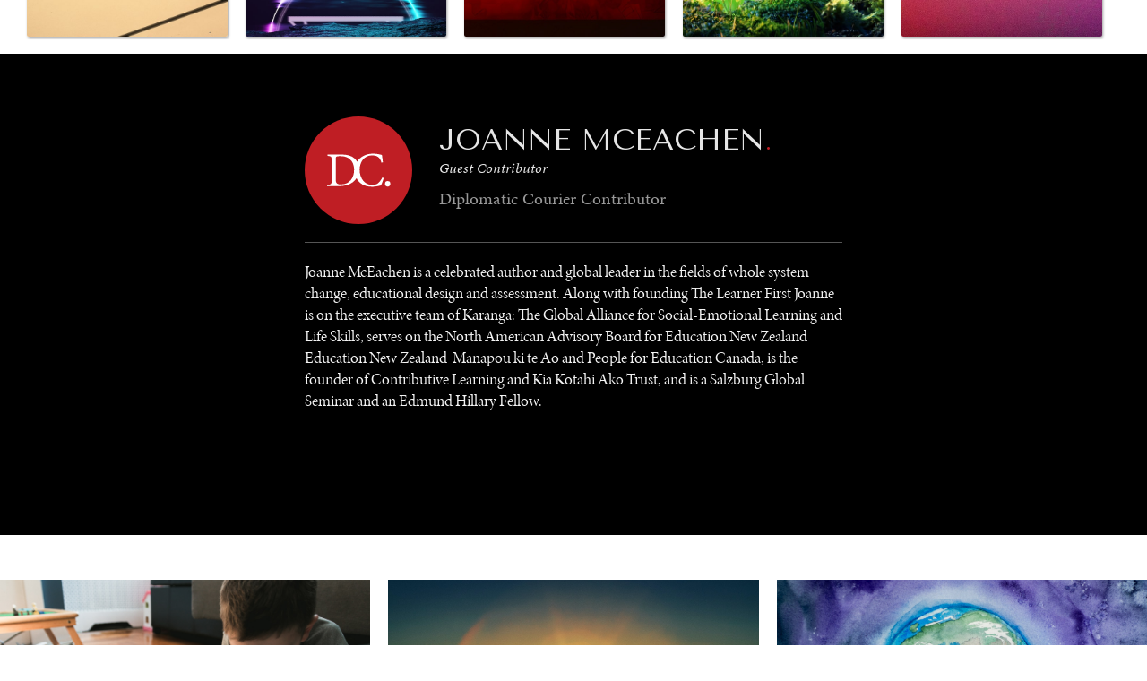

--- FILE ---
content_type: image/svg+xml
request_url: https://cdn.prod.website-files.com/5fa4da31b6c3a4e610fd2d5a/5fa4da31b6c3a42f5cfd2dd3_icon.white.email.svg
body_size: -29
content:
<svg id="Hand-drawn_Icon_Set" data-name="Hand-drawn Icon Set" xmlns="http://www.w3.org/2000/svg" viewBox="0 0 500 500"><defs><style>.cls-1{fill:#fff;}</style></defs><title>icon.white.email</title><g id="_Group_" data-name="&lt;Group&gt;"><path id="_Path_" data-name="&lt;Path&gt;" class="cls-1" d="M43.29,195.85V375.24c0,16.49,15.58,30,34.62,30H422.09c19,0,34.62-13.49,34.62-30V195.85c-35.8,24-171.49,113.8-206.71,118.94C214.78,309.65,79.09,219.87,43.29,195.85Z"/><path id="_Path_2" data-name="&lt;Path&gt;" class="cls-1" d="M422.09,94.78H77.91c-19,0-34.62,13.49-34.62,30V146C79.94,170.36,221.05,263.17,250,269.89,279,263.17,420.06,170.36,456.71,146V124.76C456.71,108.27,441.13,94.78,422.09,94.78Z"/></g></svg>

--- FILE ---
content_type: image/svg+xml
request_url: https://cdn.prod.website-files.com/5fa4da31b6c3a4e610fd2d5a/5fa4da31b6c3a437f3fd2db4_icon.white.facebook.svg
body_size: -130
content:
<svg id="Hand-drawn_Icon_Set" data-name="Hand-drawn Icon Set" xmlns="http://www.w3.org/2000/svg" viewBox="0 0 500 500"><defs><style>.cls-1{fill:#fff;}</style></defs><title>icon.white.facebook</title><path class="cls-1" d="M334.85,250.13H279.36V448H197.09V250.13H158V180.21h39.13V135c0-32.34,15.36-83,83-83l60.94.26v67.86H296.81c-7.25,0-17.45,3.63-17.45,19.06v41.14H342Zm0,0"/></svg>

--- FILE ---
content_type: image/svg+xml
request_url: https://cdn.prod.website-files.com/5fa4da31b6c3a4e610fd2d5a/5fa4da31b6c3a41723fd2da7_icon.white.instagram.svg
body_size: 22
content:
<svg id="Hand-drawn_Icon_Set" data-name="Hand-drawn Icon Set" xmlns="http://www.w3.org/2000/svg" viewBox="0 0 500 500"><defs><style>.cls-1{fill:#fff;}</style></defs><title>icon.white.instagram</title><path class="cls-1" d="M385.73,80.3H114.27a34,34,0,0,0-34,34V385.72a34,34,0,0,0,34,34H385.73a34,34,0,0,0,34-34V114.28a34,34,0,0,0-34-34ZM250,182.13A67.87,67.87,0,1,1,182.13,250,68,68,0,0,1,250,182.13ZM122.72,385.72c-5.06,0-8.45-3.4-8.45-8.44V233h35.64c-1.75,5.13-1.75,11.94-1.75,17,0,56,45.83,101.85,101.84,101.85S351.84,306,351.84,250c0-5,0-11.85-1.74-17h35.63V377.28c0,5-3.39,8.44-8.45,8.44Zm263-229c0,5.05-3.39,8.45-8.45,8.45h-34a8,8,0,0,1-8.45-8.45v-34c0-5,3.4-8.44,8.45-8.44h34c5.06,0,8.45,3.4,8.45,8.44Zm0,0"/></svg>